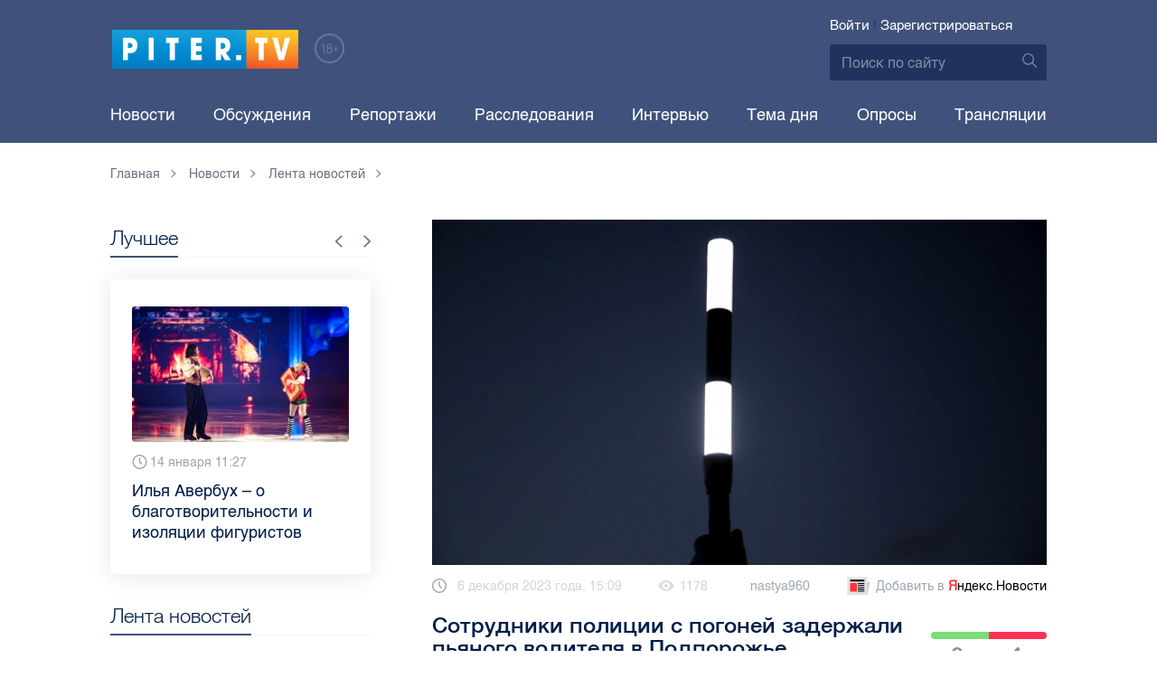

--- FILE ---
content_type: text/html; charset=UTF-8
request_url: https://piter.tv/event/Sotrudniki_policii_s_pogonej_zaderzhali_pyanogo_voditelya/
body_size: 12373
content:





<!DOCTYPE html>
<html lang="ru">
<head>
	<meta charset="utf-8">
	<meta http-equiv="X-UA-Compatible" content="IE=edge">
	<meta property="og:site_name" content="PITER TV">
	<meta name="viewport" content="width=device-width, initial-scale=1, maximum-scale=1, minimal-ui">
	<meta name="imagetoolbar" content="no">
	<meta name="msthemecompatible" content="no">
	<meta name="cleartype" content="on">
	<meta name="HandheldFriendly" content="True">
	<meta name="format-detection" content="telephone=no">
	<meta name="format-detection" content="address=no">
	<meta name="google" value="notranslate">
	<meta name="theme-color" content="#ffffff">
	<meta name="mobile-web-app-capable" content="yes">
	<meta name="yandex-verification" content="1cc0f06881696cf5" />
	<meta name="description" content="Для остановки было применено табельное оружие." />
	<meta name="keywords" content="подпорожье, пьяный водитель" />
	<link rel="canonical" href="https://piter.tv/event/Sotrudniki_policii_s_pogonej_zaderzhali_pyanogo_voditelya/"/>
<meta property="og:title" content="Сотрудники полиции с погоней задержали пьяного водителя в Подпорожье" />

<meta property="og:url" content="https://piter.tv/event/Sotrudniki_policii_s_pogonej_zaderzhali_pyanogo_voditelya/" />

<meta property="og:image" content="http://static.piter.tv/images/news_photos/Sa4xLwELGiUX5V4Icrz8FF1evtVny7ll.webp" />

<meta property="og:image:secure_url" content="https://static.piter.tv/images/news_photos/Sa4xLwELGiUX5V4Icrz8FF1evtVny7ll.webp" />

<meta property="og:description" content="Для остановки было применено табельное оружие." />

<meta property="ya:ovs:content_id" content="https://piter.tv/event/Sotrudniki_policii_s_pogonej_zaderzhali_pyanogo_voditelya/" />

<meta property="ya:ovs:category" content="Новости Ленинградской области,ДТП,Лента новостей,Происшествия" />

<meta property="og:type" content="article" />


	<title>Сотрудники полиции с погоней задержали пьяного водителя в Подпорожье</title>

	<link href="https://static.piter.tv/ptv2/assets/styles/app.min_6468.css" rel="stylesheet">
	

	<link rel="preload" href="https://static.piter.tv/ptv2/assets/fonts/subset-HelveticaRegular-Regular.woff2" as="font" crossorigin="anonymous" />
	<link rel="preload" href="https://static.piter.tv/ptv2/assets/fonts/hinted-subset-HelveticaLight-Regular.woff2" as="font" crossorigin="anonymous" />
	<link rel="preload" href="https://static.piter.tv/ptv2/assets/fonts/hinted-subset-HelveticaNeue-Medium.woff2" as="font" crossorigin="anonymous" />


	<link rel="alternate" type="application/rss+xml" title="RSS" href="https://piter.tv/rss/" />
	<link rel="shortcut icon" href="https://piter.tv/favicon_piter.ico" type="image/x-icon" />
	<link rel="icon" href="https://piter.tv/favicon_piter.ico" type="image/x-icon" />

	<script type="text/javascript">
        window.CKEDITOR_BASEPATH = 'https://static.piter.tv/libs/ckeditor/';
        window.staticServer = 'https://static1.piter.tv';
		window.delayInitialization = [];
        window.scriptsLoaded = [];

        window.awaitImport = async function(scripts) {
            if (scripts.length) {
                let promise = new Promise(function (resolve, reject) {
                    resolve(1);
				});
                for (var i = 0; i < scripts.length; i++) {
                    const scriptPath = scripts[i];
                    if (scriptsLoaded.indexOf(scriptPath) !== -1) {
                        continue;
					}
                    scriptsLoaded.push(scriptPath);

                    promise = promise.then(function(result) {
                        return new Promise(function (resolve, reject) {
                            const script = document.createElement('script');
                            script.src = scriptPath;

                            let loaded = false;
                            script.onload = script.onerror = function() {
                                if ( ! loaded) {
                                    loaded = true;
                                    resolve(1);
                                }
                            };
                            script.onreadystatechange = function() {
                                var self = this;
                                if (this.readyState == "complete" || this.readyState == "loaded") {
                                    setTimeout(function() {
                                        self.onload();
                                    }, 0);
                                }
                            };

                            document.body.appendChild(script);
						})
					});
                }

                let result = await promise;
            }
        };
	</script>

	<script type="text/javascript">new Image().src = "//counter.yadro.ru/hit?r" + escape(document.referrer) + ((typeof(screen)=="undefined")?"" : ";s"+screen.width+"*"+screen.height+"*" + (screen.colorDepth?screen.colorDepth:screen.pixelDepth)) + ";u"+escape(document.URL) +  ";" +Math.random();</script>
	<script type="text/javascript" src="//www.gstatic.com/firebasejs/3.6.8/firebase.js"></script>

	
<script>
	window.userSubscriptionInfo = {isLogged : 0, isGranted : 0, isSubscribedNews : 0, isSubscribedComments : 0, isSubscribedProject : 0}
</script>


	<script>window.yaContextCb = window.yaContextCb || []</script>
	<script src="https://yandex.ru/ads/system/context.js" async></script>
</head>

<body class="page page_article" itemscope itemtype="http://schema.org/NewsArticle">




<header class="header">
	<div class="header__top">
		<div class="header__in">
			<div class="header__logo-w">
				<a href="https://piter.tv" class="header__logo logo">
					<img src="https://static.piter.tv/ptv2/assets/images/general/logo.png?1" alt="Piter.tv" />
				</a>
				<img class="header__18plus" src="https://static.piter.tv/ptv2/assets/images/general/18ptv.png" alt="18+" />
			</div>
			

			<div class="header__control">
				
<div class="header__auth">
	<svg class="header__auth-icon"><use xlink:href="https://piter.tv/static/ptv2/assets/images/icon.svg#icon_auth-icon"></use></svg>
	<a href="https://piter.tv/login/" onclick="sendRequest('',{'action':'fe_login_form'});return false;" class="header__auth-link header__auth-link_enter">Войти</a>
	<span class="header__auth-sep">|</span>
	<a href="#" onclick="sendRequest('',{'action':'registration','ajax':1}); return false;" class="header__auth-link header__auth-link_reg">Зарегистрироваться</a>
</div>

				<div class="search-form header__search">
					<form action="https://piter.tv/search_result/" method="get" class="search-form__w">
						<input type="text" value="" placeholder="Поиск по сайту" name="query" class="search-form__input" />
						<button type="submit" class="search-form__submit">
							<svg class="search-form__submit-icon"><use xlink:href="https://piter.tv/static/ptv2/assets/images/icon.svg#icon_search-icon"></use></svg>
						</button>
					</form>
				</div>
			</div>
		</div>
	</div>
	<div class="header__body">
		<div class="header__in">
			<nav class="header__nav nav nav_main">
				<ul id="main-nav" class="nav__list initial">
					
<li class="nav__item ">
	<a href="https://piter.tv/news/60/" title="Новости" class="nav__link">Новости</a>
</li>

					
<li class="nav__item first">
	<a href="https://piter.tv/forum/" title="Обсуждение актуальных событий" class="nav__link">Обсуждения</a>
</li>

					
<li class="nav__item ">
	<a href="https://piter.tv/news/3873/" title="Репортажи" class="nav__link">Репортажи</a>
</li>

					
<li class="nav__item ">
	<a href="https://piter.tv/channel/668/" title="Расследования" class="nav__link">Расследования</a>
</li>

					
<li class="nav__item ">
	<a href="https://piter.tv/news/3741/" title="Интервью" class="nav__link">Интервью</a>
</li>

					
<li class="nav__item ">
	<a href="https://piter.tv/news/3874/" title="Тема дня" class="nav__link">Тема дня</a>
</li>

					
<li class="nav__item first">
	<a href="https://piter.tv/polls/" title="Архив опросов посетителей" class="nav__link">Опросы</a>
</li>

					
<li class="nav__item first">
	<a href="https://piter.tv/conference_catalog/" title="Прямые трансляции на канале ПитерТВ" class="nav__link">Трансляции</a>
</li>

					<li data-width="10" class="nav__item nav__item_more">
						<a class="nav__link">Еще
							<svg class="nav__more-icon"><use xlink:href="https://piter.tv/static/ptv2/assets/images/icon.svg#icon_arrow-down"></use></svg>
						</a>
						<ul></ul>
					</li>
				</ul>
			</nav>
		</div>
	</div>
</header>



<main class="main" role="main">
	




    <div class="main__in">
        <div class="main__breadcrumbs">
            
	<div class="breadcrumbs">
		<ol itemscope="" itemtype="http://schema.org/BreadcrumbList" class="breadcrumbs__list">
			<li itemprop="itemListElement" itemscope="" itemtype="http://schema.org/ListItem" class="breadcrumbs__item">
				<a itemscope="" itemtype="http://schema.org/Thing" itemprop="item" href="https://piter.tv" class="breadcrumbs__link">
					<span itemprop="name">Главная</span><svg class="breadcrumbs__icon"><use xlink:href="https://piter.tv/static/ptv2/assets/images/icon.svg#icon_arrow-right"></use></svg>
				</a>
				<meta itemprop="position" content="1" />
			</li>


	<li itemprop="itemListElement" itemscope="" itemtype="http://schema.org/ListItem" class="breadcrumbs__item breadcrumbs__item_hide">
		<a itemscope="" itemtype="http://schema.org/Thing" itemprop="item" href="https://piter.tv/news/"	class="breadcrumbs__link">
			<span itemprop="name">Новости</span><svg class="breadcrumbs__icon"><use xlink:href="https://piter.tv/static/ptv2/assets/images/icon.svg#icon_arrow-right"></use></svg>
		</a>
		<meta itemprop="position" content="2" />
	</li>

	<li itemprop="itemListElement" itemscope="" itemtype="http://schema.org/ListItem" class="breadcrumbs__item breadcrumbs__item_hide">
		<a itemscope="" itemtype="http://schema.org/Thing" itemprop="item" href="https://piter.tv/news/60/"	class="breadcrumbs__link">
			<span itemprop="name">Лента новостей</span><svg class="breadcrumbs__icon"><use xlink:href="https://piter.tv/static/ptv2/assets/images/icon.svg#icon_arrow-right"></use></svg>
		</a>
		<meta itemprop="position" content="3" />
	</li>

		</ol>
	</div>

        </div>
        <div class="main__w main__w_3 main__w_3_has_topnews">
            <div class="content main__content main__content_middle main__content">
                <div id="articles-loading-container" class="articles-loading-container">
                    <article id="articlefull" class="article" data-next-article-url="/event/Predprinimateli_zhenschini_lo/" data-essence-id="44" data-entity-id="581124">
						
                        
    <div class="article__image">
        <img src="https://static.piter.tv/images/news_photos/9fTkPXG2yYoeCSjPEVwL2T2F3Vq7jYaz.webp" title="Сотрудники полиции с погоней задержали пьяного водителя в Подпорожье" alt="Сотрудники полиции с погоней задержали пьяного водителя в Подпорожье" />
    </div>


                        <div class="article__meta">
                            <div class="article__date">
                                <svg class="article__date-icon"><use xlink:href="https://piter.tv/static/ptv2/assets/images/icon.svg#icon_date-icon"></use></svg>6 декабря 2023 года, 15:09
                            </div>
                            <div class="article__views" title="просмотров">
                                <svg class="article__views-icon"><use xlink:href="https://piter.tv/static/ptv2/assets/images/icon.svg#icon_views-icon"></use></svg>1178
                            </div>
                            <a href="https://piter.tv/user/nastya960/" class="article__author">nastya960</a>

                            
                            
<a href="https://yandex.ru/news/?favid=18694" target="_blank" rel="nofollow" class="article__yandex_news"><svg class="article__yandex_news-icon"><use xlink:href="https://piter.tv/static/ptv2/assets/images/icon.svg#icon_yandex-news"></use></svg>Добавить в <span>Я</span><span>ндекс.Новости</span></a>

                        </div>

                        <header class="article__header">
                            <h1 class="article__title">Сотрудники полиции с погоней задержали пьяного водителя в Подпорожье</h1>
                            
	<div class="article__rating" id="rc_44_581124" title="Рейтинг: 0. Голосов: 0" data-share-pos="50" data-share-neg="50">
		<div class="article__rating-bar">
			<div class="article__rating-bar-line article__rating-bar-line__positive" style="width: 50%;"></div>
			<div class="article__rating-bar-line article__rating-bar-line__negative" style="width: 50%;"></div>
		</div>
		<a href="#" class="article__rating-button article__rating-plus" title="Нравится" onclick="sendRequest('',{'action':'entity_rater','opinion':'1','ajax':'1','essence_id':'44','entity_id':'581124'}); return false;"><svg class="article__rating-icon"><use xlink:href="https://piter.tv/static/ptv2/assets/images/icon.svg#icon_rating-plus"></use></svg>0</a>
		<a href="#" class="article__rating-button article__rating-minus" title="Не нравится" onclick="sendRequest('',{'action':'entity_rater','opinion':'0','ajax':'1','essence_id':'44','entity_id':'581124'}); return false;"><svg class="article__rating-icon"><use xlink:href="https://piter.tv/static/ptv2/assets/images/icon.svg#icon_rating-minus"></use></svg>0</a>
	</div>

                        </header>


                        <div class="article__entry article-full">
                            <p><strong itemprop="headline description">Для остановки было применено табельное оружие.</strong></p>
                            <div itemprop="articleBody" id="articleBody" class="js-mediator-article">
                                <p style="text-align: justify;">В Ленинградской области сотрудники полиции с погоней задержали пьяного водителя. Об этом рассказали в пресс-службе МВД по Петербургу и Ленобласти.</p>

<p style="text-align: justify;">В Подпорожье вечером 5 декабря на мосту &quot;Победа&quot; инспекторы ГИБДД хотели остановить автомобиль Saab 9-5 для проверки документов. Однако водитель попытался быстрее уехать.</p>

<p style="text-align: justify;">Полицейскими было организованно преследование. У дома 92 по проспекту&nbsp;Ленина в городе&nbsp;Подпорожье инспекторы применили табельное оружие.</p>

<p style="text-align: justify;">Нарушитель был остановлен. Им оказался находящийся в состоянии алкогольного опьянения 37-летний местный житель. В отношении водителя составлены четыре административных протокола.</p>

<p style="text-align: justify;">В октябре полицейские<a href="https://piter.tv/event/Zaderzhanie_pyanogo_voditelya_s_pogonej/"> задержали пьяного водителя с погоней на трассе &quot;Нарва&quot;.</a></p>

<p style="text-align: justify;">Фото: Piter.tv</p>

                            </div>
                        </div>
                        <div class="article__bottom">
                            <div class="article__bottom__row">
                                <span class="article__bottom-title">Теги:</span>
                                <span itemprop="keywords"><a class="article__tags" href='/search_result/?query=%D0%BF%D0%BE%D0%B4%D0%BF%D0%BE%D1%80%D0%BE%D0%B6%D1%8C%D0%B5'>подпорожье</a>, <a class="article__tags" href='/search_result/?query=%D0%BF%D1%8C%D1%8F%D0%BD%D1%8B%D0%B9+%D0%B2%D0%BE%D0%B4%D0%B8%D1%82%D0%B5%D0%BB%D1%8C'>пьяный водитель</a></span>
                            </div>
                            
	<div class="article__bottom__row">
		<span class="article__bottom-title">Категории:</span>
	<a class="article__tags" href="https://piter.tv/news/60/" title="Лента новостей">Лента новостей</a>,

	<a class="article__tags" href="https://piter.tv/news/proisshestviya/" title="Происшествия">Происшествия</a>,

	<a class="article__tags" href="https://piter.tv/news/2535/" title="ДТП">ДТП</a>,

	<a class="article__tags" href="https://piter.tv/news/Novosti_Leningradskoj_ob/" title="Новости Ленинградской области">Новости Ленинградской области</a>,

	</div>

                        </div>
						
                        
<div id="comment_container_44_581124" class="__comments__meta" data-essence-id="44" data-entity-id="581124" style="margin-top: 10px;">
    
<div id="comment_content_44_581124" class="comments article__comments">
    <header class="comments__header">
        <h3 class="comments__title title title_side">Обсуждение ( <span class="__comments_counter_total">0</span> ) 
<a class="latest-news__all-news" href="/forum/44-581124/">Посмотреть все</a>
</h3>
        
    <input type="button" class="button button_form" onclick='sendRequest("",{"ajax":1,"action":"comment_control","essence_id":44,"entity_id":581124,"entity_url":"https:\/\/piter.tv\/event\/Sotrudniki_policii_s_pogonej_zaderzhali_pyanogo_voditelya\/","mod":"get_creation_form","per_page":10,"image_size":"icon"});return false;' value="Добавить комментарий" />

    </header>

    <!-- place for comment form -->

    
    
    
</div>


    <div class="comments__new __comments__new_items_block">
        <div class="comments__new-items-w">
            <div class="comments__new-items">Новые комментарии</div>
        </div>
        <div class="__items"></div>
    </div>
</div>

                    </article>
                </div>
            </div>
            <aside class="sidebar main__sidebar main__sidebar main__sidebar_first">
                
    <div class="best sidebar__best sidebar__row">
        <header class="best__header sidebar__header">
            <h2 class="best__title title title_side">Лучшее</h2>
            <div class="best__nav">
                <button class="best__prev"><svg class="best__prev-icon"><use xlink:href="https://piter.tv/static/ptv2/assets/images/icon.svg#icon_arrow-right"></use></svg></button>
                <button class="best__next"><svg class="best__next-icon"><use xlink:href="https://piter.tv/static/ptv2/assets/images/icon.svg#icon_arrow-right"></use></svg></button>
            </div>
        </header>
        <ul class="best__list best__list-slider">
            
    <li class="best__item">
        <a href="https://piter.tv/event/demontazh_novogodnego_oformleniya_spb/" class="best__link">
            <div class="best__image">
                
<span class="previewCarouselBlock"  sources='[]' style='' >
    <img class="__firstPreview lazyload" src="https://static.piter.tv/img/news_default_small.png" width="304" height="190"  data-src="https://static3.piter.tv/images/previews/2qy6pFzjLhleGXbzCC25NC1KFXld544K.webp" alt="Демонтаж новогоднего оформления начали в Петербурге" title="Демонтаж новогоднего оформления начали в Петербурге" />
    <noscript><img width="304" height="190" src="https://static2.piter.tv/images/previews/2qy6pFzjLhleGXbzCC25NC1KFXld544K.webp" alt="Демонтаж новогоднего оформления начали в Петербурге" title="Демонтаж новогоднего оформления начали в Петербурге" /></noscript>
</span>

            </div>
            <div class="best__w">
                <div class="best__meta">
                    <div class="best__date"><svg class="best__date-icon"><use xlink:href="https://piter.tv/static/ptv2/assets/images/icon.svg#icon_date-icon"></use></svg>Вчера 8:17</div>
                </div>
                <div class="best__item-title">Демонтаж новогоднего оформления начали в Петербурге</div>
            </div>
        </a>
    </li>

    <li class="best__item">
        <a href="https://piter.tv/event/ledovoe_shou_averbuha_buratino/" class="best__link">
            <div class="best__image">
                
<span class="previewCarouselBlock"  sources='[]' style='' >
    <img class="__firstPreview lazyload" src="https://static.piter.tv/img/news_default_small.png" width="304" height="190"  data-src="https://static2.piter.tv/images/news_photos/fSzz6wuMfj33J5X2EnytkiIURHBURfKP.webp" alt="Илья Авербух – о благотворительности и изоляции фигуристов" title="Илья Авербух – о благотворительности и изоляции фигуристов" />
    <noscript><img width="304" height="190" src="https://static3.piter.tv/images/news_photos/fSzz6wuMfj33J5X2EnytkiIURHBURfKP.webp" alt="Илья Авербух – о благотворительности и изоляции фигуристов" title="Илья Авербух – о благотворительности и изоляции фигуристов" /></noscript>
</span>

            </div>
            <div class="best__w">
                <div class="best__meta">
                    <div class="best__date"><svg class="best__date-icon"><use xlink:href="https://piter.tv/static/ptv2/assets/images/icon.svg#icon_date-icon"></use></svg>14 января 11:27</div>
                </div>
                <div class="best__item-title">Илья Авербух – о благотворительности и изоляции фигуристов</div>
            </div>
        </a>
    </li>

    <li class="best__item">
        <a href="https://piter.tv/event/pro_larisu_dolinu_neveroyatnie_priklyucheniya_shurika_larisa_dolina/" class="best__link">
            <div class="best__image">
                
<span class="previewCarouselBlock"  sources='[]' style='' >
    <img class="__firstPreview lazyload" src="https://static.piter.tv/img/news_default_small.png" width="304" height="190"  data-src="https://static2.piter.tv/images/news_photos/fpquO3ig5ViDzP6dzFuH2Tlyi2Pm3jIl.webp" alt="Лариса Долина: &quot;Никогда нельзя отчаиваться, когда идёт чёрная полоса&quot;" title="Лариса Долина: &quot;Никогда нельзя отчаиваться, когда идёт чёрная полоса&quot;" />
    <noscript><img width="304" height="190" src="https://static3.piter.tv/images/news_photos/fpquO3ig5ViDzP6dzFuH2Tlyi2Pm3jIl.webp" alt="Лариса Долина: &quot;Никогда нельзя отчаиваться, когда идёт чёрная полоса&quot;" title="Лариса Долина: &quot;Никогда нельзя отчаиваться, когда идёт чёрная полоса&quot;" /></noscript>
</span>

            </div>
            <div class="best__w">
                <div class="best__meta">
                    <div class="best__date"><svg class="best__date-icon"><use xlink:href="https://piter.tv/static/ptv2/assets/images/icon.svg#icon_date-icon"></use></svg>19 декабря 2025 года 11:49</div>
                </div>
                <div class="best__item-title">Лариса Долина: &quot;Никогда нельзя отчаиваться, когда идёт чёрная полоса&quot;</div>
            </div>
        </a>
    </li>

    <li class="best__item">
        <a href="https://piter.tv/event/V_Peterburge_proshel_biznes_zavtrak_dlya_predprinimatelej_/" class="best__link">
            <div class="best__image">
                
<span class="previewCarouselBlock"  sources='[]' style='' >
    <img class="__firstPreview lazyload" src="https://static.piter.tv/img/news_default_small.png" width="304" height="190"  data-src="https://static2.piter.tv/images/previews/CJmuQPfzcm3MYxeFKU8O2Ezl8HCeaubc.webp" alt="В Петербурге прошел бизнес-завтрак для предпринимателей  " title="В Петербурге прошел бизнес-завтрак для предпринимателей  " />
    <noscript><img width="304" height="190" src="https://static3.piter.tv/images/previews/CJmuQPfzcm3MYxeFKU8O2Ezl8HCeaubc.webp" alt="В Петербурге прошел бизнес-завтрак для предпринимателей  " title="В Петербурге прошел бизнес-завтрак для предпринимателей  " /></noscript>
</span>

            </div>
            <div class="best__w">
                <div class="best__meta">
                    <div class="best__date"><svg class="best__date-icon"><use xlink:href="https://piter.tv/static/ptv2/assets/images/icon.svg#icon_date-icon"></use></svg>14 января 19:06</div>
                </div>
                <div class="best__item-title">В Петербурге прошел бизнес-завтрак для предпринимателей  </div>
            </div>
        </a>
    </li>

    <li class="best__item">
        <a href="https://piter.tv/event/belij_spisok_sajtov_v_rossii/" class="best__link">
            <div class="best__image">
                
<span class="previewCarouselBlock"  sources='[]' style='' >
    <img class="__firstPreview lazyload" src="https://static.piter.tv/img/news_default_small.png" width="304" height="190"  data-src="https://static3.piter.tv/images/news_photos/nt0mw3B0uQ1igi7DQ4n5TEWxnE2HlXTu.webp" alt="&quot;Белый список&quot;: какие сервисы остаются доступными при ограничениях мобильного интернета в России" title="&quot;Белый список&quot;: какие сервисы остаются доступными при ограничениях мобильного интернета в России" />
    <noscript><img width="304" height="190" src="https://static3.piter.tv/images/news_photos/nt0mw3B0uQ1igi7DQ4n5TEWxnE2HlXTu.webp" alt="&quot;Белый список&quot;: какие сервисы остаются доступными при ограничениях мобильного интернета в России" title="&quot;Белый список&quot;: какие сервисы остаются доступными при ограничениях мобильного интернета в России" /></noscript>
</span>

            </div>
            <div class="best__w">
                <div class="best__meta">
                    <div class="best__date"><svg class="best__date-icon"><use xlink:href="https://piter.tv/static/ptv2/assets/images/icon.svg#icon_date-icon"></use></svg>16 декабря 2025 года 11:03</div>
                </div>
                <div class="best__item-title">&quot;Белый список&quot;: какие сервисы остаются доступными при ограничениях мобильного интернета в России</div>
            </div>
        </a>
    </li>

    <li class="best__item">
        <a href="https://piter.tv/event/katki_v_spb/" class="best__link">
            <div class="best__image">
                
<span class="previewCarouselBlock"  sources='[]' style='' >
    <img class="__firstPreview lazyload" src="https://static.piter.tv/img/news_default_small.png" width="304" height="190"  data-src="https://static1.piter.tv/images/news_photos/2VpVSoxtwobuiYwEdpqkCPUCxik7NMu5.webp" alt="Где в Петербурге можно покататься на коньках" title="Где в Петербурге можно покататься на коньках" />
    <noscript><img width="304" height="190" src="https://static3.piter.tv/images/news_photos/2VpVSoxtwobuiYwEdpqkCPUCxik7NMu5.webp" alt="Где в Петербурге можно покататься на коньках" title="Где в Петербурге можно покататься на коньках" /></noscript>
</span>

            </div>
            <div class="best__w">
                <div class="best__meta">
                    <div class="best__date"><svg class="best__date-icon"><use xlink:href="https://piter.tv/static/ptv2/assets/images/icon.svg#icon_date-icon"></use></svg>15 декабря 2025 года 16:37</div>
                </div>
                <div class="best__item-title">Где в Петербурге можно покататься на коньках</div>
            </div>
        </a>
    </li>

    <li class="best__item">
        <a href="https://piter.tv/event/iskusstvennaya_ili_zhivaya_elka/" class="best__link">
            <div class="best__image">
                
<span class="previewCarouselBlock"  sources='[]' style='' >
    <img class="__firstPreview lazyload" src="https://static.piter.tv/img/news_default_small.png" width="304" height="190"  data-src="https://static3.piter.tv/images/news_photos/J9SdhGRHCHIl5d5dz67jJbwphSxDFgOT.webp" alt="Экологичный Новый год: выбираем ёлку без вреда природе" title="Экологичный Новый год: выбираем ёлку без вреда природе" />
    <noscript><img width="304" height="190" src="https://static3.piter.tv/images/news_photos/J9SdhGRHCHIl5d5dz67jJbwphSxDFgOT.webp" alt="Экологичный Новый год: выбираем ёлку без вреда природе" title="Экологичный Новый год: выбираем ёлку без вреда природе" /></noscript>
</span>

            </div>
            <div class="best__w">
                <div class="best__meta">
                    <div class="best__date"><svg class="best__date-icon"><use xlink:href="https://piter.tv/static/ptv2/assets/images/icon.svg#icon_date-icon"></use></svg>11 декабря 2025 года 12:04</div>
                </div>
                <div class="best__item-title">Экологичный Новый год: выбираем ёлку без вреда природе</div>
            </div>
        </a>
    </li>

    <li class="best__item">
        <a href="https://piter.tv/event/kak_spravitsya_s_utratoj_utrata_blizkogo_cheloveka/" class="best__link">
            <div class="best__image">
                
<span class="previewCarouselBlock"  sources='[]' style='' >
    <img class="__firstPreview lazyload" src="https://static.piter.tv/img/news_default_small.png" width="304" height="190"  data-src="https://static2.piter.tv/images/news_photos/6fJ4IYRF0Spoc4dlx2dKSWzqtkYQRwYj.webp" alt="&quot;Просто скажи, что любишь&quot;: как человек может найти силы в борьбе с болезнью и как ему могут помочь близкие" title="&quot;Просто скажи, что любишь&quot;: как человек может найти силы в борьбе с болезнью и как ему могут помочь близкие" />
    <noscript><img width="304" height="190" src="https://static1.piter.tv/images/news_photos/6fJ4IYRF0Spoc4dlx2dKSWzqtkYQRwYj.webp" alt="&quot;Просто скажи, что любишь&quot;: как человек может найти силы в борьбе с болезнью и как ему могут помочь близкие" title="&quot;Просто скажи, что любишь&quot;: как человек может найти силы в борьбе с болезнью и как ему могут помочь близкие" /></noscript>
</span>

            </div>
            <div class="best__w">
                <div class="best__meta">
                    <div class="best__date"><svg class="best__date-icon"><use xlink:href="https://piter.tv/static/ptv2/assets/images/icon.svg#icon_date-icon"></use></svg>12 декабря 2025 года 13:04</div>
                </div>
                <div class="best__item-title">&quot;Просто скажи, что любишь&quot;: как человек может найти силы в борьбе с болезнью и как ему могут помочь близкие</div>
            </div>
        </a>
    </li>

        </ul>
    </div>

				
                
	<div class="sidefeed latest-news latest-news_side sidebar__feed sidebar__row">
		<header class="sidefeed__header sidebar__header">
			<h2 class="sidefeed__title title title_side">Лента новостей</h2><a href="https://piter.tv/news/60/" class="sidefeed__all-news"><svg
				class="sidefeed__all-icon"><use xlink:href="https://piter.tv/static/ptv2/assets/images/icon.svg#icon_arrow-right"></use></svg>Все новости</a>
		</header>
		<ul class="sidefeed__list latest-news__list">
			
			
	<li class="sidefeed__item sidefeed__date_separator">
		<div class="latest-news__day-w">
			<div class="latest-news__day">Вчера</div>
		</div>
	</li>
	
	<li class="sidefeed__item latest-news__item latest-news__item__">
		<div class="latest-news__meta">
			<div class="latest-news__date">23:34</div>
			<div class="latest-news__video-w"></div>
		</div><a href="https://piter.tv/event/Dorozhnie_sluzhbi_Lenoblasti_rabotayut_v_usilennom_rezhime_iz_za_snegopada/" class="latest-news__news-title" title="Дорожные службы Ленобласти работают в усиленном режиме из-за снегопада">Дорожные службы Ленобласти работают в усиленном режиме из-за снегопада</a>
	</li>

	<li class="sidefeed__item latest-news__item latest-news__item__">
		<div class="latest-news__meta">
			<div class="latest-news__date">23:27</div>
			<div class="latest-news__video-w"></div>
		</div><a href="https://piter.tv/event/Semak_raskril_plan_tovarischeskih_matchej_v_Katare/" class="latest-news__news-title" title="Семак раскрыл план товарищеских матчей в Катаре">Семак раскрыл план товарищеских матчей в Катаре</a>
	</li>

	<li class="sidefeed__item latest-news__item latest-news__item__">
		<div class="latest-news__meta">
			<div class="latest-news__date">22:31</div>
			<div class="latest-news__video-w"></div>
		</div><a href="https://piter.tv/event/Gubernator_Drozdenko_obyavil_ob_usilenii_veterinarnogo_kontrolya/" class="latest-news__news-title" title="Губернатор Дрозденко объявил об усилении ветеринарного контроля">Губернатор Дрозденко объявил об усилении ветеринарного контроля</a>
	</li>

	<li class="sidefeed__item latest-news__item latest-news__item__">
		<div class="latest-news__meta">
			<div class="latest-news__date">22:20</div>
			<div class="latest-news__video-w"></div>
		</div><a href="https://piter.tv/event/Peterburgskaya_policiya_proverila_shutku_pro_trup_v_gostinichnom_nomere/" class="latest-news__news-title" title="Петербургская полиция проверила шутку про труп в гостиничном номере">Петербургская полиция проверила шутку про труп в гостиничном номере</a>
	</li>

	<li class="sidefeed__item latest-news__item latest-news__item__">
		<div class="latest-news__meta">
			<div class="latest-news__date">22:02</div>
			<div class="latest-news__video-w"></div>
		</div><a href="https://piter.tv/event/S_1_fevralya_2026_goda_socialnie_viplati_v_Rossii_virastut_na_6_8_/" class="latest-news__news-title" title="С 1 февраля 2026 года соцвыплаты в России вырастут на 6,8%">С 1 февраля 2026 года соцвыплаты в России вырастут на 6,8%</a>
	</li>

	<li class="sidefeed__item latest-news__item latest-news__item__">
		<div class="latest-news__meta">
			<div class="latest-news__date">21:55</div>
			<div class="latest-news__video-w"></div>
		</div><a href="https://piter.tv/event/Leningradskaya_oblast_i_Belarus_budut_sovmestno_razvivat_patrioticheskie_proekti/" class="latest-news__news-title" title="Ленинградская область и Беларусь будут совместно развивать патриотические проекты">Ленинградская область и Беларусь будут совместно развивать патриотические проекты</a>
	</li>

	<li class="sidefeed__item latest-news__item latest-news__item__">
		<div class="latest-news__meta">
			<div class="latest-news__date">21:45</div>
			<div class="latest-news__video-w"></div>
		</div><a href="https://piter.tv/event/Peterburgskij_shkolnik_oskorbil_uchitelya_sravneniem_zarplati_s_polovim_organom/" class="latest-news__news-title" title="Петербургский школьник оскорбил учителя сравнением зарплаты с половым органом">Петербургский школьник оскорбил учителя сравнением зарплаты с половым органом</a>
	</li>

	<li class="sidefeed__item latest-news__item latest-news__item__">
		<div class="latest-news__meta">
			<div class="latest-news__date">20:58</div>
			<div class="latest-news__video-w"></div>
		</div><a href="https://piter.tv/event/Zhenschina_pitalas_provezti_kannabis_v_Pulkovo_zabiv_proverit_karman_ryukzaka/" class="latest-news__news-title" title="Женщина пыталась провезти каннабис в Пулково, забыв проверить карман рюкзака">Женщина пыталась провезти каннабис в Пулково, забыв проверить карман рюкзака</a>
	</li>

	<li class="sidefeed__item latest-news__item latest-news__item__">
		<div class="latest-news__meta">
			<div class="latest-news__date">20:56</div>
			<div class="latest-news__video-w"></div>
		</div><a href="https://piter.tv/event/Peterburzhci_v_2025_godu_chasche_vsego_nazivali_malchikov_Mihailom_/" class="latest-news__news-title" title="Петербуржцы в 2025 году чаще всего называли мальчиков Михаилом  ">Петербуржцы в 2025 году чаще всего называли мальчиков Михаилом  </a>
	</li>

	<li class="sidefeed__item latest-news__item latest-news__item__">
		<div class="latest-news__meta">
			<div class="latest-news__date">20:08</div>
			<div class="latest-news__video-w"></div>
		</div><a href="https://piter.tv/event/Muzej_Faberzhe_v_Peterburge_otkril_vistavku_sovremennogo_donskogo_iskusstva/" class="latest-news__news-title" title="Музей Фаберже в Петербурге открыл выставку современного донского искусства">Музей Фаберже в Петербурге открыл выставку современного донского искусства</a>
	</li>


		</ul>
	</div>

                
            </aside>
            <aside class="sidebar main__sidebar main__sidebar main__sidebar_second main__sidebar_has_topnews">
                
                
    <div class="related sidebar__row sidebar__related_sec">
        <header class="related__header sidebar__header">
            <h2 class="related__title title title_side">Интересное</h2>
        </header>
        <ul class="related__list">
            
    <li class="related__item">
        <article class="news-article news-article_side">
            <a href="https://piter.tv/event/netrezvij_voditel_za_rulem_ugnannogo_vnedorozhnika/" title="На Васильевском острове пьяный водитель колесил за рулём угнанного внедорожника" class="news-article__link">
                <div class="news-article__image">
                    
<span class="previewCarouselBlock"  sources='[]' style='' onclick="this.target='_blank';">
    <img class="__firstPreview lazyload" src="https://static.piter.tv/img/news_default_small.png" width="116" height="65"  data-src="https://static1.piter.tv/images/news_photos/SeGldjfsNur5yhdX7IUQklDeWtf75dOL.webp" alt="На Васильевском острове пьяный водитель колесил за ..." title="На Васильевском острове пьяный водитель колесил за ..." />
    <noscript><img width="116" height="65" src="https://static1.piter.tv/images/news_photos/SeGldjfsNur5yhdX7IUQklDeWtf75dOL.webp" alt="На Васильевском острове пьяный водитель колесил за ..." title="На Васильевском острове пьяный водитель колесил за ..." /></noscript>
</span>

                </div>
                <div class="news-article__w">
                    <div class="news-article__title">На Васильевском острове пьяный водитель колесил за ...</div>
                    <div class="news-article__meta">
                        <div class="news-article__date">14.12.2025, 15:31</div>
                    </div>
                    <div class="news-article__category">Новости СПб</div>
                </div>
            </a>
        </article>
    </li>

    <li class="related__item">
        <article class="news-article news-article_side">
            <a href="https://piter.tv/event/dtp_s_netrezvim_voditelem_v_lo/" title="Пьяный водитель Volkswagen протаранил ограждение энергетического объекта в Подпорожье" class="news-article__link">
                <div class="news-article__image">
                    
<span class="previewCarouselBlock"  sources='["rWYKPsS1uad8CliD4wKbDWQ5QxxkoTxv.webp","LdPslbQgecRsHodjel2apmETwHmPQpJx.webp","BB28b41mqvWJBzHcsjChtNFRd1z9MBmn.webp","toF0YaKpf8nbPGL2zNfsUKOxaobf2K3e.webp","efLQj1n0BrGcXWNxPS7fBwmWJu9duv7z.webp","yuCq3hRRXoPQWnalYYpNYBct4xsKSqBB.webp"]' style='' onclick="this.target='_blank';">
    <img class="__firstPreview lazyload" src="https://static.piter.tv/img/news_default_small.png" width="116" height="65"  data-src="https://static3.piter.tv/images/previews/kw3UuFK7SC8Wu1aCOmgKSLq77QDP8Ekq.webp" alt="Пьяный водитель Volkswagen протаранил ограждение энергет..." title="Пьяный водитель Volkswagen протаранил ограждение энергет..." />
    <noscript><img width="116" height="65" src="https://static2.piter.tv/images/previews/kw3UuFK7SC8Wu1aCOmgKSLq77QDP8Ekq.webp" alt="Пьяный водитель Volkswagen протаранил ограждение энергет..." title="Пьяный водитель Volkswagen протаранил ограждение энергет..." /></noscript>
</span>

                </div>
                <div class="news-article__w">
                    <div class="news-article__title">Пьяный водитель Volkswagen протаранил ограждение энергет...</div>
                    <div class="news-article__meta">
                        <div class="news-article__date">17.11.2025, 14:59</div>
                    </div>
                    <div class="news-article__category">Новости Ленинградской области</div>
                </div>
            </a>
        </article>
    </li>

    <li class="related__item">
        <article class="news-article news-article_side">
            <a href="https://piter.tv/event/oskorbil_policejskogo_sud_v_spb/" title="В Петербурге осужден пьяный водитель, оскорбивший полицейского. У мужчины изъят автомобиль" class="news-article__link">
                <div class="news-article__image">
                    
<span class="previewCarouselBlock"  sources='[]' style='' onclick="this.target='_blank';">
    <img class="__firstPreview lazyload" src="https://static.piter.tv/img/news_default_small.png" width="116" height="65"  data-src="https://static2.piter.tv/images/news_photos/7RRR0tuOuYhgTdaS7ghJqubgSxNWXoR2.webp" alt="В Петербурге осужден пьяный водитель, оскорбивший ..." title="В Петербурге осужден пьяный водитель, оскорбивший ..." />
    <noscript><img width="116" height="65" src="https://static1.piter.tv/images/news_photos/7RRR0tuOuYhgTdaS7ghJqubgSxNWXoR2.webp" alt="В Петербурге осужден пьяный водитель, оскорбивший ..." title="В Петербурге осужден пьяный водитель, оскорбивший ..." /></noscript>
</span>

                </div>
                <div class="news-article__w">
                    <div class="news-article__title">В Петербурге осужден пьяный водитель, оскорбивший ...</div>
                    <div class="news-article__meta">
                        <div class="news-article__date">12.11.2025, 12:30</div>
                    </div>
                    <div class="news-article__category">Новости СПб</div>
                </div>
            </a>
        </article>
    </li>

        </ul>
    </div>

                
<div id="top_news_container" class="__top_news_container related sidebar__row sidebar__related_sec">
	<ul class="__top_news_list related__list">
        
<li class="__top_news_item_container related__item" data-position="0">
	
<article class="__top_news_item news-article news-article_side" data-_tnuhash="2d92d30f0096226176b975e35a160161" data-_tnueid="9842">
    <a href="https://russia-1.tv/?nid=9842" title="Разбившийся на стройке Лондон-парка мужчина работал без страховки" class="news-article__link">
        <div class="news-article__image">
            
<span class="previewCarouselBlock"  sources='["EudV7jagcXYPjzLV3qdwgMxy50P3Elkm.jpg"]' style='' >
    <img class="__firstPreview lazyload" src="https://static.piter.tv/img/news_default_small.png" width="330" height="185"  data-src="https://static2.piter.tv/images/previews/WncaGaCxYX6nrnTrq4jzgd6XF5w7JaEc.jpg" alt="Разбившийся на стройке Лондон-парка мужчина работал без страховки" title="Разбившийся на стройке Лондон-парка мужчина работал без страховки" />
    <noscript><img width="330" height="185" src="https://static1.piter.tv/images/previews/WncaGaCxYX6nrnTrq4jzgd6XF5w7JaEc.jpg" alt="Разбившийся на стройке Лондон-парка мужчина работал без страховки" title="Разбившийся на стройке Лондон-парка мужчина работал без страховки" /></noscript>
</span>

        </div>
        <div class="news-article__w">
            <div class="news-article__title">Разбившийся на стройке Лондон-парка мужчина работал без страховки</div>
            <div class="news-article__meta">
                <div class="news-article__date">28.06.2011, 17:15</div>
            </div>
        </div>
    </a>
</article>

</li>

<li class="__top_news_item_container related__item" data-position="1">
	
<article class="__top_news_item news-article news-article_side" data-_tnuhash="adbba23f697a70accd06e692d1361b35" data-_tnueid="90257">
    <a href="https://russia-1.tv/?nid=90257" title="Три ребенка погибли в страшном пожаре в Новосибирской области" class="news-article__link">
        <div class="news-article__image">
            
<span class="previewCarouselBlock"  sources='[]' style='' >
    <img class="__firstPreview lazyload" src="https://static.piter.tv/img/news_default_small.png" width="330" height="185"  data-src="https://static2.piter.tv/images/previews/NX64frERKsDFSKUcQJ8qXGHnFwFuCOXY.jpg" alt="Три ребенка погибли в страшном пожаре в Новосибирской области" title="Три ребенка погибли в страшном пожаре в Новосибирской области" />
    <noscript><img width="330" height="185" src="https://static1.piter.tv/images/previews/NX64frERKsDFSKUcQJ8qXGHnFwFuCOXY.jpg" alt="Три ребенка погибли в страшном пожаре в Новосибирской области" title="Три ребенка погибли в страшном пожаре в Новосибирской области" /></noscript>
</span>

        </div>
        <div class="news-article__w">
            <div class="news-article__title">Три ребенка погибли в страшном пожаре в Новосибирской области</div>
            <div class="news-article__meta">
                <div class="news-article__date">01.12.2014, 11:12</div>
            </div>
        </div>
    </a>
</article>

</li>

<li class="__top_news_item_container related__item" data-position="2">
	
<article class="__top_news_item news-article news-article_side" data-_tnuhash="b9dcfa73e1b7d33d6d380e9851891714" data-_tnueid="78856">
    <a href="https://russia-1.tv/?nid=78856" title="Ольгино на день сделали столицей байкеров" class="news-article__link">
        <div class="news-article__image">
            
<span class="previewCarouselBlock"  sources='["FcFHJjwo2UcKItUu6rBxxNcGLomaFblh.jpg","W8hyHte7kLmW7kb9JhtY0D0nkNBIbJr3.jpg"]' style='' >
    <img class="__firstPreview lazyload" src="https://static.piter.tv/img/news_default_small.png" width="330" height="185"  data-src="https://static2.piter.tv/images/previews/WS9hibVhhRW1Si1ipwE97yXoSwIF95rX.jpg" alt="Ольгино на день сделали столицей байкеров" title="Ольгино на день сделали столицей байкеров" />
    <noscript><img width="330" height="185" src="https://static1.piter.tv/images/previews/WS9hibVhhRW1Si1ipwE97yXoSwIF95rX.jpg" alt="Ольгино на день сделали столицей байкеров" title="Ольгино на день сделали столицей байкеров" /></noscript>
</span>

        </div>
        <div class="news-article__w">
            <div class="news-article__title">Ольгино на день сделали столицей байкеров</div>
            <div class="news-article__meta">
                <div class="news-article__date">03.08.2014, 9:43</div>
            </div>
        </div>
    </a>
</article>

</li>

<li class="__top_news_item_container related__item" data-position="3">
	
<article class="__top_news_item news-article news-article_side" data-_tnuhash="828ac6ceca370966519e287eef1070b5" data-_tnueid="76254">
    <a href="https://russia-1.tv/?nid=76254" title="&quot;Трансформеры 4: Эпоха истребления&quot; (2014): официальная игра взбесила поклонников фильма " class="news-article__link">
        <div class="news-article__image">
            
<span class="previewCarouselBlock"  sources='[]' style='' >
    <img class="__firstPreview lazyload" src="https://static.piter.tv/img/news_default_small.png" width="330" height="185"  data-src="https://static2.piter.tv/images/previews/qXYKn5uEVMtTL9ukXCjf3CIdJyq749k1.jpg" alt="&quot;Трансформеры 4: Эпоха истребления&quot; (2014): официальная игра взбесила поклонников фильма " title="&quot;Трансформеры 4: Эпоха истребления&quot; (2014): официальная игра взбесила поклонников фильма " />
    <noscript><img width="330" height="185" src="https://static1.piter.tv/images/previews/qXYKn5uEVMtTL9ukXCjf3CIdJyq749k1.jpg" alt="&quot;Трансформеры 4: Эпоха истребления&quot; (2014): официальная игра взбесила поклонников фильма " title="&quot;Трансформеры 4: Эпоха истребления&quot; (2014): официальная игра взбесила поклонников фильма " /></noscript>
</span>

        </div>
        <div class="news-article__w">
            <div class="news-article__title">&quot;Трансформеры 4: Эпоха истребления&quot; (2014): официальная игра взбесила поклонников фильма </div>
            <div class="news-article__meta">
                <div class="news-article__date">04.07.2014, 11:56</div>
            </div>
        </div>
    </a>
</article>

</li>

<li class="__top_news_item_container related__item" data-position="4">
	
<article class="__top_news_item news-article news-article_side" data-_tnuhash="666b5dc7bce4cd6ee5638cd8e7507ec1" data-_tnueid="71415">
    <a href="https://russia-1.tv/?nid=71415" title="Книжный Петербург: обзор первой недели мая" class="news-article__link">
        <div class="news-article__image">
            
<span class="previewCarouselBlock"  sources='["gSQzVK4lhd3XrUuLNPrqDbsmqH4VWQCu.jpg","I4Ij5XE5wby9io1HLptff2sd0H9rJ6x6.jpg","qyB0W9HsLFJXLGPxn0go046a4EBsF5rM.jpg","YcSxiIlmzQ2pTgrBvXzKgBeJSRUxOrEy.jpg"]' style='' >
    <img class="__firstPreview lazyload" src="https://static.piter.tv/img/news_default_small.png" width="330" height="185"  data-src="https://static3.piter.tv/images/previews/uKfOn49p3Wq8a99C1HLlqrVGCBagcqdK.jpg" alt="Книжный Петербург: обзор первой недели мая" title="Книжный Петербург: обзор первой недели мая" />
    <noscript><img width="330" height="185" src="https://static1.piter.tv/images/previews/uKfOn49p3Wq8a99C1HLlqrVGCBagcqdK.jpg" alt="Книжный Петербург: обзор первой недели мая" title="Книжный Петербург: обзор первой недели мая" /></noscript>
</span>

        </div>
        <div class="news-article__w">
            <div class="news-article__title">Книжный Петербург: обзор первой недели мая</div>
            <div class="news-article__meta">
                <div class="news-article__date">05.05.2014, 15:33</div>
            </div>
        </div>
    </a>
</article>

</li>

<li class="__top_news_item_container related__item" data-position="5">
	
<article class="__top_news_item news-article news-article_side" data-_tnuhash="a1a779d8a9a79cc6bf278c846af6c75c" data-_tnueid="657246">
    <a href="https://russia-1.tv/?nid=657246" title="Ленинградская область и Беларусь будут совместно развивать патриотические проекты" class="news-article__link">
        <div class="news-article__image">
            
<span class="previewCarouselBlock"  sources='[]' style='' >
    <img class="__firstPreview lazyload" src="https://static.piter.tv/img/news_default_small.png" width="330" height="185"  data-src="https://static2.piter.tv/images/news_photos/fLxy3nr3JUo16OGhk4udsRzPLNjy8YUo.webp" alt="Ленинградская область и Беларусь будут совместно развивать патриотические проекты" title="Ленинградская область и Беларусь будут совместно развивать патриотические проекты" />
    <noscript><img width="330" height="185" src="https://static2.piter.tv/images/news_photos/fLxy3nr3JUo16OGhk4udsRzPLNjy8YUo.webp" alt="Ленинградская область и Беларусь будут совместно развивать патриотические проекты" title="Ленинградская область и Беларусь будут совместно развивать патриотические проекты" /></noscript>
</span>

        </div>
        <div class="news-article__w">
            <div class="news-article__title">Ленинградская область и Беларусь будут совместно развивать патриотические проекты</div>
            <div class="news-article__meta">
                <div class="news-article__date">Вчера, 21:55</div>
            </div>
        </div>
    </a>
</article>

</li>

<li class="__top_news_item_container related__item" data-position="6">
	
<article class="__top_news_item news-article news-article_side" data-_tnuhash="702a77828451da94bc7dc1832aa453e3" data-_tnueid="657228">
    <a href="https://russia-1.tv/?nid=657228" title="Безопасные купания: МЧС и Поисково-спасательная служба рассказали о подготовке к празднику Крещения" class="news-article__link">
        <div class="news-article__image">
            
<span class="previewCarouselBlock"  sources='[]' style='' >
    <img class="__firstPreview lazyload" src="https://static.piter.tv/img/news_default_small.png" width="330" height="185"  data-src="https://static2.piter.tv/images/news_photos/ImwHGt5uUzFVb5DDHY83suoyw6YjOiWe.webp" alt="Безопасные купания: МЧС и Поисково-спасательная служба рассказали о подготовке к празднику Крещения" title="Безопасные купания: МЧС и Поисково-спасательная служба рассказали о подготовке к празднику Крещения" />
    <noscript><img width="330" height="185" src="https://static1.piter.tv/images/news_photos/ImwHGt5uUzFVb5DDHY83suoyw6YjOiWe.webp" alt="Безопасные купания: МЧС и Поисково-спасательная служба рассказали о подготовке к празднику Крещения" title="Безопасные купания: МЧС и Поисково-спасательная служба рассказали о подготовке к празднику Крещения" /></noscript>
</span>

        </div>
        <div class="news-article__w">
            <div class="news-article__title">Безопасные купания: МЧС и Поисково-спасательная служба рассказали о подготовке к празднику Крещения</div>
            <div class="news-article__meta">
                <div class="news-article__date">Вчера, 16:39</div>
            </div>
        </div>
    </a>
</article>

</li>

	</ul>
</div>
<script>
    var topNewsItemPreviewSize = 'ds_large';
    var topNewsItemTemplate = "\r\n<article class=\"__top_news_item news-article news-article_side\">\r\n    <a class=\"news-article__link __t_item_link\">\r\n        <div class=\"news-article__image\">\r\n            <img class=\"__firstPreview __t_item_preview\">\r\n        <\/div>\r\n        <div class=\"news-article__w\">\r\n            <div class=\"news-article__title __t_item_title\"><\/div>\r\n            <div class=\"news-article__meta\">\r\n                <div class=\"news-article__date __t_item_date_short\"><\/div>\r\n            <\/div>\r\n        <\/div>\r\n    <\/a>\r\n<\/article>\r\n";
    var topNewsLinkToExchange = true;
</script>

            </aside>
        </div>
    </div>


</main>

<footer class="footer">
	<div class="footer__top">
		<div class="footer__in footer__in_top">
			<div class="footer__copyright">&copy; Интернет-телевидение «Piter.TV»</div>
			<nav class="footer__nav footer__nav_top nav nav_bottom">
				<ul class="nav__list">
					<li class="nav__item">
						<a href="https://piter.tv/pages/about_us/" class="nav__link" title="Команда проекта PITER TV">О проекте</a>
					</li>
					<li class="nav__item">
						<a href="https://piter.tv/pages/rights_owners/" class="nav__link" title="Владельцам авторских прав">Правообладателям</a>
					</li>
					<li class="nav__item">
						<a href="https://piter.tv/price_list/" class="nav__link">Реклама на сайте</a>
					</li>
				</ul>
			</nav>
		</div>
	</div>
	<div class="footer__body">
		<div class="footer__in footer__in_body">
			<div class="footer__nav-w">
				<nav class="footer__nav nav nav_vert">
					<ul class="nav__list">
						<li class="nav__item">
							<a href="https://piter.tv/news/60/" class="nav__link">Новости</a>
						</li>
						<li class="nav__item">
							<a class="nav__link" href="https://piter.tv/videohosting/" title="Размещенеи видео в интернете">Видеохостинг</a>
						</li>
						<li class="nav__item">
							<a href="https://piter.tv/map_page/" class="nav__link" title="Интерактивная карта города">Новостная карта города</a>
						</li>
					</ul>
				</nav>
				<nav class="footer__nav nav nav_vert">
					<ul class="nav__list">
						<li class="nav__item">
							<a href="https://piter.tv/channels/" class="nav__link">Каналы</a>
						</li>
						<li class="nav__item">
							<a href="https://piter.tv/video_catalog/2224/" class="nav__link">Ваше видео</a>
						</li>
						<li class="nav__item">
							<a class="nav__link" href="https://piter.tv/persons/" title="Ключевые персоны">Лица</a>
						</li>
					</ul>
				</nav>
				<nav class="footer__nav nav nav_vert">
					<ul class="nav__list">
						<li class="nav__item">
							<a href="https://piter.tv/pages/user_agreement/" class="nav__link" title="Правила использования сервиса">Пользовательское соглашение</a>
						</li>
						<li class="nav__item">
							<a href="https://piter.tv/reference_catalog/" class="nav__link">Справочник</a>
						</li>
						<li class="nav__item">
							<a href="https://piter.tv/news/proisshestviya/" class="nav__link">Происшествия</a>
						</li>
					</ul>
				</nav>
			</div>
			<ul class="footer__social social">
				<li class="social__item social__item_vk">
					<a href="https://vk.com/pitertv" target="_blank" class="social__link">
						<svg class="social__icon"><use xlink:href="https://piter.tv/static/ptv2/assets/images/icon.svg#icon_vk-icon"></use></svg>
					</a>
				</li>
				<li class="social__item social__item_inst">
					<a href="https://t.me/piter_tv" target="_blank" class="social__link">
						<svg class="social__icon"><use xlink:href="https://piter.tv/static/ptv2/assets/images/icon.svg#icon_tg-icon"></use></svg>
					</a>
				</li>
			</ul>
		</div>
	</div>
	<div class="footer__bottom">
		<div class="footer__in">
			<p class="footer__cert">Регистрационный номер СМИ ЭЛ № ФС77-77336 от 25.12.2019 зарегистрировано Федеральной службой по надзору в сфере связи, информационных
				технологий и массовых коммуникаций (РОСКОМНАДЗОР). Учредитель ООО "Медиа Платформа" </p>
		</div>
	</div>
	<div class="counters">
		<div class="footer__in">

			<script type="text/javascript">(function (d, w, c) { (w[c] = w[c] || []).push(function() { try { w.yaCounter4881571 = new Ya.Metrika({id:4881571, webvisor:true, clickmap:true, trackLinks:true, accurateTrackBounce:true}); } catch(e) { } }); var n = d.getElementsByTagName("script")[0], s = d.createElement("script"), f = function () { n.parentNode.insertBefore(s, n); }; s.type = "text/javascript"; s.async = true; s.src = (d.location.protocol == "https:" ? "https:" : "http:") + "//mc.yandex.ru/metrika/watch.js"; if (w.opera == "[object Opera]") { d.addEventListener("DOMContentLoaded", f, false); } else { f(); } })(document, window, "yandex_metrika_callbacks");</script><noscript><div><img src="//mc.yandex.ru/watch/4881571" style="position:absolute; left:-9999px;" alt="" /></div></noscript>

			<div class="counter">
				
			</div>
		</div>
	</div>
</footer>


<script language="javascript" src="//static.piter.tv/ptv2/assets/scripts/app.min_6468.js" type="text/javascript"></script>

<script language="javascript" src="//static.piter.tv/ptv2/assets/scripts/app.bundle.min_6468.js" type="text/javascript"></script>

<!--#SER Master WEB05 (vps) -->
</body>

</html>
